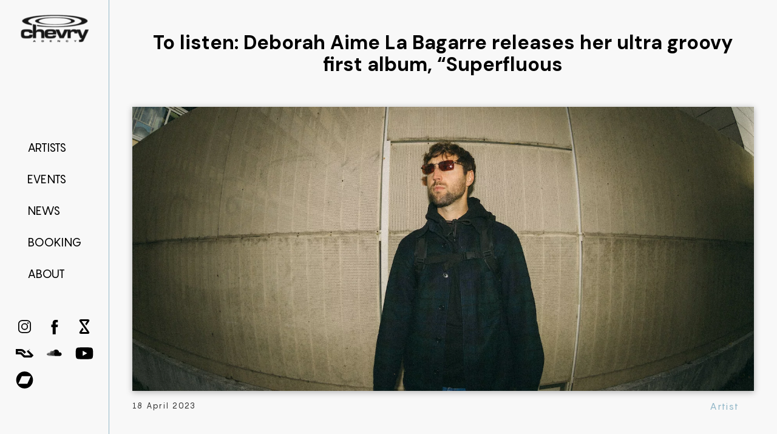

--- FILE ---
content_type: text/html; charset=UTF-8
request_url: https://chevry-agency.com/to-listen-deborah-aime-la-bagarre-releases-her-ultra-groovy-first-album-superfluous/
body_size: 10721
content:
<!doctype html>
<html lang="en-US">
<head>
	<meta charset="UTF-8" />
	<meta name="viewport" content="width=device-width, initial-scale=1" />
	<link rel="profile" href="https://gmpg.org/xfn/11" />
	<link rel="preconnect" href="https://fonts.googleapis.com">
	<link rel="preconnect" href="https://fonts.gstatic.com" crossorigin>
	<meta name='robots' content='index, follow, max-image-preview:large, max-snippet:-1, max-video-preview:-1' />

	<!-- This site is optimized with the Yoast SEO plugin v22.8 - https://yoast.com/wordpress/plugins/seo/ -->
	<title>To listen: Deborah Aime La Bagarre releases her ultra groovy first album, &quot;Superfluous - Chevry Agency</title>
	<link rel="canonical" href="https://chevry-agency.com/to-listen-deborah-aime-la-bagarre-releases-her-ultra-groovy-first-album-superfluous/" />
	<meta property="og:locale" content="en_US" />
	<meta property="og:type" content="article" />
	<meta property="og:title" content="To listen: Deborah Aime La Bagarre releases her ultra groovy first album, &quot;Superfluous - Chevry Agency" />
	<meta property="og:description" content="Read the original article on durevie.paris Deborah Aime La Bagarre proves that he remains one of the artists to follow with the release of his new and first album, Superfluous. On the program: 8 ultra groovy tracks in search of [&hellip;]" />
	<meta property="og:url" content="https://chevry-agency.com/to-listen-deborah-aime-la-bagarre-releases-her-ultra-groovy-first-album-superfluous/" />
	<meta property="og:site_name" content="Chevry Agency" />
	<meta property="article:publisher" content="https://www.facebook.com/chevryagency" />
	<meta property="article:published_time" content="2023-04-18T10:41:27+00:00" />
	<meta property="article:modified_time" content="2023-04-18T10:41:28+00:00" />
	<meta property="og:image" content="https://chevry-agency.com/wp-content/uploads/2023/04/Dure-vie.jpeg" />
	<meta property="og:image:width" content="1600" />
	<meta property="og:image:height" content="1067" />
	<meta property="og:image:type" content="image/jpeg" />
	<meta name="author" content="chevryagencyadmin" />
	<meta name="twitter:card" content="summary_large_image" />
	<meta name="twitter:label1" content="Written by" />
	<meta name="twitter:data1" content="chevryagencyadmin" />
	<meta name="twitter:label2" content="Est. reading time" />
	<meta name="twitter:data2" content="2 minutes" />
	<script type="application/ld+json" class="yoast-schema-graph">{"@context":"https://schema.org","@graph":[{"@type":"Article","@id":"https://chevry-agency.com/to-listen-deborah-aime-la-bagarre-releases-her-ultra-groovy-first-album-superfluous/#article","isPartOf":{"@id":"https://chevry-agency.com/to-listen-deborah-aime-la-bagarre-releases-her-ultra-groovy-first-album-superfluous/"},"author":{"name":"chevryagencyadmin","@id":"https://chevry-agency.com/#/schema/person/7c6d40973d68d7facbdf47ff03f6bde9"},"headline":"To listen: Deborah Aime La Bagarre releases her ultra groovy first album, &#8220;Superfluous","datePublished":"2023-04-18T10:41:27+00:00","dateModified":"2023-04-18T10:41:28+00:00","mainEntityOfPage":{"@id":"https://chevry-agency.com/to-listen-deborah-aime-la-bagarre-releases-her-ultra-groovy-first-album-superfluous/"},"wordCount":263,"publisher":{"@id":"https://chevry-agency.com/#organization"},"image":{"@id":"https://chevry-agency.com/to-listen-deborah-aime-la-bagarre-releases-her-ultra-groovy-first-album-superfluous/#primaryimage"},"thumbnailUrl":"https://chevry-agency.com/wp-content/uploads/2023/04/Dure-vie.jpeg","articleSection":["Artist"],"inLanguage":"en-US"},{"@type":"WebPage","@id":"https://chevry-agency.com/to-listen-deborah-aime-la-bagarre-releases-her-ultra-groovy-first-album-superfluous/","url":"https://chevry-agency.com/to-listen-deborah-aime-la-bagarre-releases-her-ultra-groovy-first-album-superfluous/","name":"To listen: Deborah Aime La Bagarre releases her ultra groovy first album, \"Superfluous - Chevry Agency","isPartOf":{"@id":"https://chevry-agency.com/#website"},"primaryImageOfPage":{"@id":"https://chevry-agency.com/to-listen-deborah-aime-la-bagarre-releases-her-ultra-groovy-first-album-superfluous/#primaryimage"},"image":{"@id":"https://chevry-agency.com/to-listen-deborah-aime-la-bagarre-releases-her-ultra-groovy-first-album-superfluous/#primaryimage"},"thumbnailUrl":"https://chevry-agency.com/wp-content/uploads/2023/04/Dure-vie.jpeg","datePublished":"2023-04-18T10:41:27+00:00","dateModified":"2023-04-18T10:41:28+00:00","breadcrumb":{"@id":"https://chevry-agency.com/to-listen-deborah-aime-la-bagarre-releases-her-ultra-groovy-first-album-superfluous/#breadcrumb"},"inLanguage":"en-US","potentialAction":[{"@type":"ReadAction","target":["https://chevry-agency.com/to-listen-deborah-aime-la-bagarre-releases-her-ultra-groovy-first-album-superfluous/"]}]},{"@type":"ImageObject","inLanguage":"en-US","@id":"https://chevry-agency.com/to-listen-deborah-aime-la-bagarre-releases-her-ultra-groovy-first-album-superfluous/#primaryimage","url":"https://chevry-agency.com/wp-content/uploads/2023/04/Dure-vie.jpeg","contentUrl":"https://chevry-agency.com/wp-content/uploads/2023/04/Dure-vie.jpeg","width":1600,"height":1067},{"@type":"BreadcrumbList","@id":"https://chevry-agency.com/to-listen-deborah-aime-la-bagarre-releases-her-ultra-groovy-first-album-superfluous/#breadcrumb","itemListElement":[{"@type":"ListItem","position":1,"name":"Home","item":"https://chevry-agency.com/"},{"@type":"ListItem","position":2,"name":"To listen: Deborah Aime La Bagarre releases her ultra groovy first album, &#8220;Superfluous"}]},{"@type":"WebSite","@id":"https://chevry-agency.com/#website","url":"https://chevry-agency.com/","name":"Chevry Agency","description":"Booking and Artist Management","publisher":{"@id":"https://chevry-agency.com/#organization"},"potentialAction":[{"@type":"SearchAction","target":{"@type":"EntryPoint","urlTemplate":"https://chevry-agency.com/?s={search_term_string}"},"query-input":"required name=search_term_string"}],"inLanguage":"en-US"},{"@type":"Organization","@id":"https://chevry-agency.com/#organization","name":"Chevry Agency","url":"https://chevry-agency.com/","logo":{"@type":"ImageObject","inLanguage":"en-US","@id":"https://chevry-agency.com/#/schema/logo/image/","url":"https://chevry-agency.com/wp-content/uploads/2025/10/cropped-LOGO-CHEVRY-3-e1765273018742.png","contentUrl":"https://chevry-agency.com/wp-content/uploads/2025/10/cropped-LOGO-CHEVRY-3-e1765273018742.png","width":163,"height":81,"caption":"Chevry Agency"},"image":{"@id":"https://chevry-agency.com/#/schema/logo/image/"},"sameAs":["https://www.facebook.com/chevryagency","https://www.instagram.com/chevry_agency/","https://www.youtube.com/c/ChevryAgency"]},{"@type":"Person","@id":"https://chevry-agency.com/#/schema/person/7c6d40973d68d7facbdf47ff03f6bde9","name":"chevryagencyadmin","image":{"@type":"ImageObject","inLanguage":"en-US","@id":"https://chevry-agency.com/#/schema/person/image/","url":"https://secure.gravatar.com/avatar/10935fa2cf742a6db8b1edd52f090166?s=96&d=mm&r=g","contentUrl":"https://secure.gravatar.com/avatar/10935fa2cf742a6db8b1edd52f090166?s=96&d=mm&r=g","caption":"chevryagencyadmin"},"sameAs":["http://localhost/chevryagency"]}]}</script>
	<!-- / Yoast SEO plugin. -->


<link rel='dns-prefetch' href='//fonts.googleapis.com' />
<link rel="alternate" type="application/rss+xml" title="Chevry Agency &raquo; Feed" href="https://chevry-agency.com/feed/" />
<link rel="alternate" type="application/rss+xml" title="Chevry Agency &raquo; Comments Feed" href="https://chevry-agency.com/comments/feed/" />
<link rel='stylesheet' id='sbi_styles-css' href='https://chevry-agency.com/wp-content/plugins/instagram-feed/css/sbi-styles.min.css?ver=6.3.1' media='all' />
<link rel='stylesheet' id='wp-block-library-css' href='https://chevry-agency.com/wp-includes/css/dist/block-library/style.min.css?ver=6.4.7' media='all' />
<style id='wp-block-library-theme-inline-css'>
.wp-block-audio figcaption{color:#555;font-size:13px;text-align:center}.is-dark-theme .wp-block-audio figcaption{color:hsla(0,0%,100%,.65)}.wp-block-audio{margin:0 0 1em}.wp-block-code{border:1px solid #ccc;border-radius:4px;font-family:Menlo,Consolas,monaco,monospace;padding:.8em 1em}.wp-block-embed figcaption{color:#555;font-size:13px;text-align:center}.is-dark-theme .wp-block-embed figcaption{color:hsla(0,0%,100%,.65)}.wp-block-embed{margin:0 0 1em}.blocks-gallery-caption{color:#555;font-size:13px;text-align:center}.is-dark-theme .blocks-gallery-caption{color:hsla(0,0%,100%,.65)}.wp-block-image figcaption{color:#555;font-size:13px;text-align:center}.is-dark-theme .wp-block-image figcaption{color:hsla(0,0%,100%,.65)}.wp-block-image{margin:0 0 1em}.wp-block-pullquote{border-bottom:4px solid;border-top:4px solid;color:currentColor;margin-bottom:1.75em}.wp-block-pullquote cite,.wp-block-pullquote footer,.wp-block-pullquote__citation{color:currentColor;font-size:.8125em;font-style:normal;text-transform:uppercase}.wp-block-quote{border-left:.25em solid;margin:0 0 1.75em;padding-left:1em}.wp-block-quote cite,.wp-block-quote footer{color:currentColor;font-size:.8125em;font-style:normal;position:relative}.wp-block-quote.has-text-align-right{border-left:none;border-right:.25em solid;padding-left:0;padding-right:1em}.wp-block-quote.has-text-align-center{border:none;padding-left:0}.wp-block-quote.is-large,.wp-block-quote.is-style-large,.wp-block-quote.is-style-plain{border:none}.wp-block-search .wp-block-search__label{font-weight:700}.wp-block-search__button{border:1px solid #ccc;padding:.375em .625em}:where(.wp-block-group.has-background){padding:1.25em 2.375em}.wp-block-separator.has-css-opacity{opacity:.4}.wp-block-separator{border:none;border-bottom:2px solid;margin-left:auto;margin-right:auto}.wp-block-separator.has-alpha-channel-opacity{opacity:1}.wp-block-separator:not(.is-style-wide):not(.is-style-dots){width:100px}.wp-block-separator.has-background:not(.is-style-dots){border-bottom:none;height:1px}.wp-block-separator.has-background:not(.is-style-wide):not(.is-style-dots){height:2px}.wp-block-table{margin:0 0 1em}.wp-block-table td,.wp-block-table th{word-break:normal}.wp-block-table figcaption{color:#555;font-size:13px;text-align:center}.is-dark-theme .wp-block-table figcaption{color:hsla(0,0%,100%,.65)}.wp-block-video figcaption{color:#555;font-size:13px;text-align:center}.is-dark-theme .wp-block-video figcaption{color:hsla(0,0%,100%,.65)}.wp-block-video{margin:0 0 1em}.wp-block-template-part.has-background{margin-bottom:0;margin-top:0;padding:1.25em 2.375em}
</style>
<style id='classic-theme-styles-inline-css'>
/*! This file is auto-generated */
.wp-block-button__link{color:#fff;background-color:#32373c;border-radius:9999px;box-shadow:none;text-decoration:none;padding:calc(.667em + 2px) calc(1.333em + 2px);font-size:1.125em}.wp-block-file__button{background:#32373c;color:#fff;text-decoration:none}
</style>
<style id='global-styles-inline-css'>
body{--wp--preset--color--black: #000000;--wp--preset--color--cyan-bluish-gray: #abb8c3;--wp--preset--color--white: #FFF;--wp--preset--color--pale-pink: #f78da7;--wp--preset--color--vivid-red: #cf2e2e;--wp--preset--color--luminous-vivid-orange: #ff6900;--wp--preset--color--luminous-vivid-amber: #fcb900;--wp--preset--color--light-green-cyan: #7bdcb5;--wp--preset--color--vivid-green-cyan: #00d084;--wp--preset--color--pale-cyan-blue: #8ed1fc;--wp--preset--color--vivid-cyan-blue: #0693e3;--wp--preset--color--vivid-purple: #9b51e0;--wp--preset--color--primary: #0073a8;--wp--preset--color--secondary: #005075;--wp--preset--color--dark-gray: #111;--wp--preset--color--light-gray: #767676;--wp--preset--gradient--vivid-cyan-blue-to-vivid-purple: linear-gradient(135deg,rgba(6,147,227,1) 0%,rgb(155,81,224) 100%);--wp--preset--gradient--light-green-cyan-to-vivid-green-cyan: linear-gradient(135deg,rgb(122,220,180) 0%,rgb(0,208,130) 100%);--wp--preset--gradient--luminous-vivid-amber-to-luminous-vivid-orange: linear-gradient(135deg,rgba(252,185,0,1) 0%,rgba(255,105,0,1) 100%);--wp--preset--gradient--luminous-vivid-orange-to-vivid-red: linear-gradient(135deg,rgba(255,105,0,1) 0%,rgb(207,46,46) 100%);--wp--preset--gradient--very-light-gray-to-cyan-bluish-gray: linear-gradient(135deg,rgb(238,238,238) 0%,rgb(169,184,195) 100%);--wp--preset--gradient--cool-to-warm-spectrum: linear-gradient(135deg,rgb(74,234,220) 0%,rgb(151,120,209) 20%,rgb(207,42,186) 40%,rgb(238,44,130) 60%,rgb(251,105,98) 80%,rgb(254,248,76) 100%);--wp--preset--gradient--blush-light-purple: linear-gradient(135deg,rgb(255,206,236) 0%,rgb(152,150,240) 100%);--wp--preset--gradient--blush-bordeaux: linear-gradient(135deg,rgb(254,205,165) 0%,rgb(254,45,45) 50%,rgb(107,0,62) 100%);--wp--preset--gradient--luminous-dusk: linear-gradient(135deg,rgb(255,203,112) 0%,rgb(199,81,192) 50%,rgb(65,88,208) 100%);--wp--preset--gradient--pale-ocean: linear-gradient(135deg,rgb(255,245,203) 0%,rgb(182,227,212) 50%,rgb(51,167,181) 100%);--wp--preset--gradient--electric-grass: linear-gradient(135deg,rgb(202,248,128) 0%,rgb(113,206,126) 100%);--wp--preset--gradient--midnight: linear-gradient(135deg,rgb(2,3,129) 0%,rgb(40,116,252) 100%);--wp--preset--font-size--small: 19.5px;--wp--preset--font-size--medium: 20px;--wp--preset--font-size--large: 36.5px;--wp--preset--font-size--x-large: 42px;--wp--preset--font-size--normal: 22px;--wp--preset--font-size--huge: 49.5px;--wp--preset--spacing--20: 0.44rem;--wp--preset--spacing--30: 0.67rem;--wp--preset--spacing--40: 1rem;--wp--preset--spacing--50: 1.5rem;--wp--preset--spacing--60: 2.25rem;--wp--preset--spacing--70: 3.38rem;--wp--preset--spacing--80: 5.06rem;--wp--preset--shadow--natural: 6px 6px 9px rgba(0, 0, 0, 0.2);--wp--preset--shadow--deep: 12px 12px 50px rgba(0, 0, 0, 0.4);--wp--preset--shadow--sharp: 6px 6px 0px rgba(0, 0, 0, 0.2);--wp--preset--shadow--outlined: 6px 6px 0px -3px rgba(255, 255, 255, 1), 6px 6px rgba(0, 0, 0, 1);--wp--preset--shadow--crisp: 6px 6px 0px rgba(0, 0, 0, 1);}:where(.is-layout-flex){gap: 0.5em;}:where(.is-layout-grid){gap: 0.5em;}body .is-layout-flow > .alignleft{float: left;margin-inline-start: 0;margin-inline-end: 2em;}body .is-layout-flow > .alignright{float: right;margin-inline-start: 2em;margin-inline-end: 0;}body .is-layout-flow > .aligncenter{margin-left: auto !important;margin-right: auto !important;}body .is-layout-constrained > .alignleft{float: left;margin-inline-start: 0;margin-inline-end: 2em;}body .is-layout-constrained > .alignright{float: right;margin-inline-start: 2em;margin-inline-end: 0;}body .is-layout-constrained > .aligncenter{margin-left: auto !important;margin-right: auto !important;}body .is-layout-constrained > :where(:not(.alignleft):not(.alignright):not(.alignfull)){max-width: var(--wp--style--global--content-size);margin-left: auto !important;margin-right: auto !important;}body .is-layout-constrained > .alignwide{max-width: var(--wp--style--global--wide-size);}body .is-layout-flex{display: flex;}body .is-layout-flex{flex-wrap: wrap;align-items: center;}body .is-layout-flex > *{margin: 0;}body .is-layout-grid{display: grid;}body .is-layout-grid > *{margin: 0;}:where(.wp-block-columns.is-layout-flex){gap: 2em;}:where(.wp-block-columns.is-layout-grid){gap: 2em;}:where(.wp-block-post-template.is-layout-flex){gap: 1.25em;}:where(.wp-block-post-template.is-layout-grid){gap: 1.25em;}.has-black-color{color: var(--wp--preset--color--black) !important;}.has-cyan-bluish-gray-color{color: var(--wp--preset--color--cyan-bluish-gray) !important;}.has-white-color{color: var(--wp--preset--color--white) !important;}.has-pale-pink-color{color: var(--wp--preset--color--pale-pink) !important;}.has-vivid-red-color{color: var(--wp--preset--color--vivid-red) !important;}.has-luminous-vivid-orange-color{color: var(--wp--preset--color--luminous-vivid-orange) !important;}.has-luminous-vivid-amber-color{color: var(--wp--preset--color--luminous-vivid-amber) !important;}.has-light-green-cyan-color{color: var(--wp--preset--color--light-green-cyan) !important;}.has-vivid-green-cyan-color{color: var(--wp--preset--color--vivid-green-cyan) !important;}.has-pale-cyan-blue-color{color: var(--wp--preset--color--pale-cyan-blue) !important;}.has-vivid-cyan-blue-color{color: var(--wp--preset--color--vivid-cyan-blue) !important;}.has-vivid-purple-color{color: var(--wp--preset--color--vivid-purple) !important;}.has-black-background-color{background-color: var(--wp--preset--color--black) !important;}.has-cyan-bluish-gray-background-color{background-color: var(--wp--preset--color--cyan-bluish-gray) !important;}.has-white-background-color{background-color: var(--wp--preset--color--white) !important;}.has-pale-pink-background-color{background-color: var(--wp--preset--color--pale-pink) !important;}.has-vivid-red-background-color{background-color: var(--wp--preset--color--vivid-red) !important;}.has-luminous-vivid-orange-background-color{background-color: var(--wp--preset--color--luminous-vivid-orange) !important;}.has-luminous-vivid-amber-background-color{background-color: var(--wp--preset--color--luminous-vivid-amber) !important;}.has-light-green-cyan-background-color{background-color: var(--wp--preset--color--light-green-cyan) !important;}.has-vivid-green-cyan-background-color{background-color: var(--wp--preset--color--vivid-green-cyan) !important;}.has-pale-cyan-blue-background-color{background-color: var(--wp--preset--color--pale-cyan-blue) !important;}.has-vivid-cyan-blue-background-color{background-color: var(--wp--preset--color--vivid-cyan-blue) !important;}.has-vivid-purple-background-color{background-color: var(--wp--preset--color--vivid-purple) !important;}.has-black-border-color{border-color: var(--wp--preset--color--black) !important;}.has-cyan-bluish-gray-border-color{border-color: var(--wp--preset--color--cyan-bluish-gray) !important;}.has-white-border-color{border-color: var(--wp--preset--color--white) !important;}.has-pale-pink-border-color{border-color: var(--wp--preset--color--pale-pink) !important;}.has-vivid-red-border-color{border-color: var(--wp--preset--color--vivid-red) !important;}.has-luminous-vivid-orange-border-color{border-color: var(--wp--preset--color--luminous-vivid-orange) !important;}.has-luminous-vivid-amber-border-color{border-color: var(--wp--preset--color--luminous-vivid-amber) !important;}.has-light-green-cyan-border-color{border-color: var(--wp--preset--color--light-green-cyan) !important;}.has-vivid-green-cyan-border-color{border-color: var(--wp--preset--color--vivid-green-cyan) !important;}.has-pale-cyan-blue-border-color{border-color: var(--wp--preset--color--pale-cyan-blue) !important;}.has-vivid-cyan-blue-border-color{border-color: var(--wp--preset--color--vivid-cyan-blue) !important;}.has-vivid-purple-border-color{border-color: var(--wp--preset--color--vivid-purple) !important;}.has-vivid-cyan-blue-to-vivid-purple-gradient-background{background: var(--wp--preset--gradient--vivid-cyan-blue-to-vivid-purple) !important;}.has-light-green-cyan-to-vivid-green-cyan-gradient-background{background: var(--wp--preset--gradient--light-green-cyan-to-vivid-green-cyan) !important;}.has-luminous-vivid-amber-to-luminous-vivid-orange-gradient-background{background: var(--wp--preset--gradient--luminous-vivid-amber-to-luminous-vivid-orange) !important;}.has-luminous-vivid-orange-to-vivid-red-gradient-background{background: var(--wp--preset--gradient--luminous-vivid-orange-to-vivid-red) !important;}.has-very-light-gray-to-cyan-bluish-gray-gradient-background{background: var(--wp--preset--gradient--very-light-gray-to-cyan-bluish-gray) !important;}.has-cool-to-warm-spectrum-gradient-background{background: var(--wp--preset--gradient--cool-to-warm-spectrum) !important;}.has-blush-light-purple-gradient-background{background: var(--wp--preset--gradient--blush-light-purple) !important;}.has-blush-bordeaux-gradient-background{background: var(--wp--preset--gradient--blush-bordeaux) !important;}.has-luminous-dusk-gradient-background{background: var(--wp--preset--gradient--luminous-dusk) !important;}.has-pale-ocean-gradient-background{background: var(--wp--preset--gradient--pale-ocean) !important;}.has-electric-grass-gradient-background{background: var(--wp--preset--gradient--electric-grass) !important;}.has-midnight-gradient-background{background: var(--wp--preset--gradient--midnight) !important;}.has-small-font-size{font-size: var(--wp--preset--font-size--small) !important;}.has-medium-font-size{font-size: var(--wp--preset--font-size--medium) !important;}.has-large-font-size{font-size: var(--wp--preset--font-size--large) !important;}.has-x-large-font-size{font-size: var(--wp--preset--font-size--x-large) !important;}
.wp-block-navigation a:where(:not(.wp-element-button)){color: inherit;}
:where(.wp-block-post-template.is-layout-flex){gap: 1.25em;}:where(.wp-block-post-template.is-layout-grid){gap: 1.25em;}
:where(.wp-block-columns.is-layout-flex){gap: 2em;}:where(.wp-block-columns.is-layout-grid){gap: 2em;}
.wp-block-pullquote{font-size: 1.5em;line-height: 1.6;}
</style>
<link rel='stylesheet' id='normalize-css' href='https://chevry-agency.com/wp-content/themes/chevryagencytheme/normalize.css?ver=6.4.7' media='all' />
<link rel='stylesheet' id='wpb-google-fonts-css' href='https://fonts.googleapis.com/css2?family=DM+Sans%3Awght%40700&#038;display=swap&#038;ver=6.4.7' media='all' />
<link rel='stylesheet' id='twentynineteen-style-css' href='https://chevry-agency.com/wp-content/themes/chevryagencytheme/style.css?ver=1.0' media='all' />
<link rel='stylesheet' id='twentynineteen-print-style-css' href='https://chevry-agency.com/wp-content/themes/chevryagencytheme/print.css?ver=1.0' media='print' />
<link rel='stylesheet' id='jquery-lazyloadxt-fadein-css-css' href='//chevry-agency.com/wp-content/plugins/a3-lazy-load/assets/css/jquery.lazyloadxt.fadein.css?ver=6.4.7' media='all' />
<link rel='stylesheet' id='a3a3_lazy_load-css' href='//chevry-agency.com/wp-content/uploads/sass/a3_lazy_load.min.css?ver=1636561943' media='all' />
<script src="https://chevry-agency.com/wp-includes/js/jquery/jquery.min.js?ver=3.7.1" id="jquery-core-js"></script>
<script src="https://chevry-agency.com/wp-includes/js/jquery/jquery-migrate.min.js?ver=3.4.1" id="jquery-migrate-js"></script>
<link rel="https://api.w.org/" href="https://chevry-agency.com/wp-json/" /><link rel="alternate" type="application/json" href="https://chevry-agency.com/wp-json/wp/v2/posts/1481" /><link rel="EditURI" type="application/rsd+xml" title="RSD" href="https://chevry-agency.com/xmlrpc.php?rsd" />
<meta name="generator" content="WordPress 6.4.7" />
<link rel='shortlink' href='https://chevry-agency.com/?p=1481' />
<link rel="alternate" type="application/json+oembed" href="https://chevry-agency.com/wp-json/oembed/1.0/embed?url=https%3A%2F%2Fchevry-agency.com%2Fto-listen-deborah-aime-la-bagarre-releases-her-ultra-groovy-first-album-superfluous%2F" />
<link rel="alternate" type="text/xml+oembed" href="https://chevry-agency.com/wp-json/oembed/1.0/embed?url=https%3A%2F%2Fchevry-agency.com%2Fto-listen-deborah-aime-la-bagarre-releases-her-ultra-groovy-first-album-superfluous%2F&#038;format=xml" />
<style>.recentcomments a{display:inline !important;padding:0 !important;margin:0 !important;}</style><link rel="icon" href="https://chevry-agency.com/wp-content/uploads/2025/10/cropped-LOGO-CHEVRY-1-32x32.png" sizes="32x32" />
<link rel="icon" href="https://chevry-agency.com/wp-content/uploads/2025/10/cropped-LOGO-CHEVRY-1-192x192.png" sizes="192x192" />
<link rel="apple-touch-icon" href="https://chevry-agency.com/wp-content/uploads/2025/10/cropped-LOGO-CHEVRY-1-180x180.png" />
<meta name="msapplication-TileImage" content="https://chevry-agency.com/wp-content/uploads/2025/10/cropped-LOGO-CHEVRY-1-270x270.png" />
	<link rel="stylesheet" type="text/css" href="//cdn.jsdelivr.net/npm/slick-carousel@1.8.1/slick/slick.css"/>
	<link rel="stylesheet" type="text/css" href="https://cdnjs.cloudflare.com/ajax/libs/font-awesome/5.12.0-2/css/all.min.css"/>
</head>

<body class="post-template-default single single-post postid-1481 single-format-standard wp-custom-logo wp-embed-responsive singular image-filters-enabled">
<div id="page" class="site">
	<header class="header-container">
			<div class="logo-site">
				<a href="https://chevry-agency.com/" class="transition-link">
						<a href="https://chevry-agency.com/" class="custom-logo-link" rel="home"><img width="163" height="81" src="https://chevry-agency.com/wp-content/uploads/2025/10/cropped-LOGO-CHEVRY-3-e1765273018742.png" class="custom-logo" alt="Chevry Agency" decoding="async" /></a>
				</a>
			</div>
			<div class="menu-resp">
				<span></span>
				<span></span>
				<span></span>
			</div>
			<nav class="menu-site">
				<div class="menu-site-nav-container"><ul id="menu-site-nav" class="menu"><li id="menu-item-44" class="menu-item menu-item-type-post_type menu-item-object-page menu-item-44"><a href="https://chevry-agency.com/artists/">Artists</a></li>
<li id="menu-item-390" class="menu-item menu-item-type-post_type menu-item-object-page menu-item-390"><a href="https://chevry-agency.com/events/">Events</a></li>
<li id="menu-item-45" class="menu-item menu-item-type-post_type menu-item-object-page menu-item-45"><a href="https://chevry-agency.com/news/">News</a></li>
<li id="menu-item-428" class="menu-item menu-item-type-post_type menu-item-object-page menu-item-428"><a href="https://chevry-agency.com/booking/">Booking</a></li>
<li id="menu-item-43" class="menu-item menu-item-type-post_type menu-item-object-page menu-item-43"><a href="https://chevry-agency.com/about/">About</a></li>
</ul></div>				<div class="social-menu">
					<ul>
						<li class="social-icon insta">
							<a href="https://www.instagram.com/chevry_agency/?hl=fr" target="_blank">
								<svg data-name="Layer 1" id="Layer_1" viewBox="0 0 128 128" xmlns="http://www.w3.org/2000/svg"><path class="cls-1" d="M83,23a22,22,0,0,1,22,22V83a22,22,0,0,1-22,22H45A22,22,0,0,1,23,83V45A22,22,0,0,1,45,23H83m0-8H45A30.09,30.09,0,0,0,15,45V83a30.09,30.09,0,0,0,30,30H83a30.09,30.09,0,0,0,30-30V45A30.09,30.09,0,0,0,83,15Z"/><path class="cls-1" d="M90.14,32a5.73,5.73,0,1,0,5.73,5.73A5.73,5.73,0,0,0,90.14,32Z"/><path class="cls-1" d="M64.27,46.47A17.68,17.68,0,1,1,46.6,64.14,17.7,17.7,0,0,1,64.27,46.47m0-8A25.68,25.68,0,1,0,90,64.14,25.68,25.68,0,0,0,64.27,38.47Z"/></svg>
							</a>
						</li>
						<li class="social-icon fb">
							<a href="https://www.facebook.com/chevryagency/" target="_blank">
								<svg id="Layer_1" version="1.1" viewBox="0 0 56.693 56.693"xml:space="preserve" xmlns="http://www.w3.org/2000/svg" xmlns:xlink="http://www.w3.org/1999/xlink"><path d="M40.43,21.739h-7.645v-5.014c0-1.883,1.248-2.322,2.127-2.322c0.877,0,5.395,0,5.395,0V6.125l-7.43-0.029  c-8.248,0-10.125,6.174-10.125,10.125v5.518h-4.77v8.53h4.77c0,10.947,0,24.137,0,24.137h10.033c0,0,0-13.32,0-24.137h6.77  L40.43,21.739z"/></svg>
							</a>
						</li>
						<li class="social-icon shotgun">
							<a href="https://shotgun.live/fr/venues/chevry-agency" target="_blank">
								<svg version="1.0" xmlns="http://www.w3.org/2000/svg" viewBox="0 0 83.000000 122.000000"
								preserveAspectRatio="xMidYMid meet">
									<g transform="translate(0.000000,122.000000) scale(0.100000,-0.100000)"
									fill="#000000" stroke="none">
									<path d="M58 1204 c-48 -26 -71 -91 -47 -136 9 -18 346 -508 566 -825 l64 -93
									-226 0 -226 0 75 109 c42 60 76 114 76 121 0 19 -82 132 -89 123 -4 -4 -42
									-57 -83 -118 -41 -60 -96 -141 -121 -178 -50 -72 -56 -101 -32 -146 30 -59 50
									-62 415 -59 l330 3 32 32 c64 65 69 56 -266 543 -165 239 -308 447 -318 463
									l-19 27 226 0 226 0 -77 -112 c-43 -61 -77 -116 -77 -122 0 -13 73 -126 82
									-126 3 0 33 39 66 87 216 314 211 304 180 362 -29 58 -50 61 -407 61 -266 -1
									-328 -3 -350 -16z"/>
									</g>
								</svg>
							</a>
						</li>
						<li class="social-icon ra">
							<a href="https://ra.co/promoters/83909" target="_blank">
								<svg id="fb2658c8-4c45-4d77-9778-1c864cdab983" data-name="Layer 1" xmlns="http://www.w3.org/2000/svg" viewBox="0 0 935.24 448.45"><path d="M1033.9,527.82a32.63,32.63,0,0,0,10.24-23.69c0-9-4.28-17.08-10.14-23L769.93,217.07l-79.7,79.7,207.9,207.9H603.58c-14.4-.43-25.81-5.26-35.46-14.62L436,357.88a77.16,77.16,0,0,0-52.84-21.16H221.61V281.57H388.67A118.35,118.35,0,0,1,473,316.89l98.58,98.58,79.7-79.7-100.5-100.5a229.35,229.35,0,0,0-162.35-66.41H108.89V449.44H345.27v0a55.54,55.54,0,0,1,39.28,16.59L514,595.49a76.08,76.08,0,0,0,50.68,21.81H922.24a55.45,55.45,0,0,0,38.57-16.25L1034,527.91Z" transform="translate(-108.89 -168.86)"/><path d="M831.46,168.86a32.84,32.84,0,0,0-32.65,32.82v.18a32.65,32.65,0,1,0,65.29-.18v-.18a32.53,32.53,0,0,0-32.64-32.64m28.89,32.82a28.89,28.89,0,1,1-57.77.18v-.18a28.89,28.89,0,1,1,57.77-.18Z" transform="translate(-108.89 -168.86)"/><path d="M819.34,184.78h15.85c7.26,0,11,3.35,11,9,0,6.36-4.42,8-5.49,8.36v.09c2,.29,4.93,1.77,4.93,7,0,3.86.56,7.39,1.81,8.74h-6.23a9.28,9.28,0,0,1-.88-4.88c0-6.09-1.26-8.79-6.61-8.79h-8.55V218h-5.81Zm5.81,15.11h9.54c3.67,0,5.67-1.82,5.67-5.3,0-4.23-2.75-5.07-5.76-5.07h-9.45Z" transform="translate(-108.89 -168.86)"/></svg>
							</a>
						</li>
						<li class="social-icon soundcloud">
							<a href="https://soundcloud.com/chevryagency" target="_blank">
								<svg id="Layer_1" version="1.1" viewBox="0 0 56.693 56.693" xml:space="preserve" xmlns="http://www.w3.org/2000/svg" xmlns:xlink="http://www.w3.org/1999/xlink"><path d="M6.079,36.215c0.104,0,0.188-0.082,0.205-0.199l0.551-4.33l-0.551-4.428c-0.017-0.117-0.102-0.197-0.206-0.197  s-0.19,0.084-0.205,0.197c0,0.002-0.485,4.428-0.485,4.428l0.485,4.33C5.888,36.131,5.975,36.215,6.079,36.215z M4.453,34.377  c0,0,0,0,0,0.002l0,0V34.377z M4.256,34.57c0.1,0,0.181-0.08,0.197-0.191l0.427-2.693l-0.427-2.738  c-0.015-0.113-0.097-0.193-0.197-0.193c-0.103,0-0.184,0.082-0.198,0.195l-0.36,2.736l0.36,2.691  C4.072,34.49,4.154,34.57,4.256,34.57z M8.263,26.434c-0.016-0.141-0.12-0.242-0.248-0.242c-0.13,0-0.234,0.102-0.247,0.242  c0,0.002-0.46,5.254-0.46,5.254l0.46,5.061c0.013,0.141,0.117,0.242,0.247,0.242c0.128,0,0.232-0.102,0.247-0.24l0.523-5.062  L8.263,26.434z M9.969,37.191c0.15,0,0.274-0.121,0.288-0.283l0,0l0.494-5.221l-0.494-5.396c-0.014-0.164-0.138-0.285-0.288-0.285  c-0.153,0-0.278,0.121-0.29,0.285l-0.436,5.396l0.436,5.221C9.691,37.07,9.815,37.191,9.969,37.191z M11.937,37.277  c0.176,0,0.318-0.139,0.331-0.326v0.002l0.466-5.266l-0.466-5.008c-0.012-0.186-0.155-0.326-0.331-0.326  c-0.178,0-0.321,0.143-0.332,0.328l-0.41,5.006l0.41,5.264C11.616,37.139,11.758,37.277,11.937,37.277z M14.73,31.689l-0.437-8.145  c-0.011-0.207-0.175-0.369-0.373-0.369c-0.199,0-0.362,0.162-0.373,0.369l-0.385,8.145l0.385,5.266  c0.011,0.205,0.174,0.367,0.373,0.367c0.198,0,0.362-0.162,0.373-0.369v0.002L14.73,31.689z M15.92,37.332  c0.222,0,0.405-0.182,0.416-0.412v0.004l0.407-5.232l-0.407-10.008c-0.011-0.232-0.193-0.412-0.416-0.412  c-0.223,0-0.405,0.18-0.415,0.412l-0.36,10.008l0.36,5.23C15.515,37.15,15.698,37.332,15.92,37.332z M17.937,20.395  c-0.249,0-0.449,0.199-0.458,0.455l-0.336,10.842l0.336,5.178c0.008,0.252,0.209,0.451,0.458,0.451c0.246,0,0.447-0.199,0.457-0.453  l0,0.004l0.379-5.18L18.394,20.85C18.384,20.594,18.183,20.395,17.937,20.395z M19.968,37.332c0.272,0,0.491-0.219,0.5-0.496  l0,0.002l0.35-5.145l-0.35-11.209c-0.009-0.279-0.228-0.496-0.5-0.496c-0.271,0-0.491,0.217-0.5,0.496l-0.311,11.207l0.311,5.146  C19.477,37.113,19.697,37.332,19.968,37.332z M22.017,37.326c0.295,0,0.533-0.238,0.541-0.539v0.004l0.32-5.098l-0.32-10.924  c-0.008-0.301-0.246-0.537-0.541-0.537c-0.297,0-0.535,0.236-0.542,0.537l-0.286,10.924l0.286,5.096  C21.481,37.088,21.72,37.326,22.017,37.326z M24.956,31.693l-0.292-10.525c-0.008-0.324-0.265-0.58-0.584-0.58  c-0.321,0-0.577,0.256-0.584,0.582l-0.261,10.523l0.262,5.066c0.006,0.32,0.262,0.576,0.583,0.576c0.319,0,0.576-0.256,0.584-0.582  v0.006L24.956,31.693z M26.159,37.346c0.339,0,0.619-0.279,0.626-0.623v0.004l0.263-5.031l-0.263-12.523  c-0.007-0.344-0.287-0.623-0.626-0.623c-0.34,0-0.619,0.279-0.625,0.623l-0.236,12.52c0,0.01,0.236,5.033,0.236,5.033  C25.54,37.066,25.819,37.346,26.159,37.346z M28.229,17.372c-0.363,0-0.662,0.3-0.668,0.667l-0.273,13.657l0.273,4.959  c0.006,0.361,0.305,0.66,0.668,0.66s0.662-0.299,0.668-0.664v0.004l0.297-4.959l-0.297-13.658  C28.892,17.671,28.593,17.372,28.229,17.372z M30.124,37.35c0.016,0.002,16.699,0.01,16.807,0.01c3.35,0,6.064-2.715,6.064-6.064  s-2.715-6.062-6.064-6.062c-0.83,0-1.623,0.168-2.344,0.469c-0.484-5.465-5.064-9.75-10.654-9.75c-1.369,0-2.702,0.27-3.879,0.726  c-0.459,0.177-0.58,0.358-0.584,0.713v19.244C29.474,37.004,29.762,37.312,30.124,37.35z"/></svg>
							</a>
						</li>
						<li class="social-icon youtube">
							<a href="https://www.youtube.com/channel/UCoNqi9bmw0WD9bAbWZQGUnQ" target="_blank">
								<svg height="100%" style="fill-rule:evenodd;clip-rule:evenodd;stroke-linejoin:round;stroke-miterlimit:2;" version="1.1" viewBox="0 0 512 512" width="100%" xml:space="preserve" xmlns="http://www.w3.org/2000/svg" xmlns:serif="http://www.serif.com/" xmlns:xlink="http://www.w3.org/1999/xlink"><g><path d="M501.299,132.766c-5.888,-22.03 -23.234,-39.377 -45.264,-45.264c-39.932,-10.701 -200.037,-10.701 -200.037,-10.701c0,0 -160.105,0 -200.038,10.701c-22.025,5.887 -39.376,23.234 -45.264,45.264c-10.696,39.928 -10.696,123.236 -10.696,123.236c0,0 0,83.308 10.696,123.232c5.888,22.03 23.239,39.381 45.264,45.268c39.933,10.697 200.038,10.697 200.038,10.697c0,0 160.105,0 200.037,-10.697c22.03,-5.887 39.376,-23.238 45.264,-45.268c10.701,-39.924 10.701,-123.232 10.701,-123.232c0,0 0,-83.308 -10.701,-123.236Z" style="fill-rule:nonzero;"/><path d="M204.796,332.803l133.018,-76.801l-133.018,-76.801l0,153.602Z" style="fill:#fff;fill-rule:nonzero;"/></g></svg>
							</a>
						</li>
						<li class="social-icon bandcamp">
							<a href="https://chevryrecords.bandcamp.com/music" target="_blank">
								<svg fill="#000000" version="1.1" id="Capa_1" xmlns="http://www.w3.org/2000/svg" xmlns:xlink="http://www.w3.org/1999/xlink" 
								viewBox="0 0 97.75 97.75" xml:space="preserve"
								>
								<g>
									<path d="M48.875,0C21.882,0,0,21.882,0,48.875S21.882,97.75,48.875,97.75S97.75,75.868,97.75,48.875S75.868,0,48.875,0z
									M64.835,70.857H12.593l20.32-43.965h52.244L64.835,70.857z"/>
								</g>
							</svg>
							</a>
						</li>
					</ul>
				</div>
			</nav>
	</header>

	<div id="page" class="site-content">

	<div class="page-single-post">
		
				
		<div class="single-post-header">
			<h2 class="single-post-title">To listen: Deborah Aime La Bagarre releases her ultra groovy first album, &#8220;Superfluous</h2>
			<div class="news-bg">
				<img data-src="https://chevry-agency.com/wp-content/uploads/2023/04/Dure-vie.jpeg" alt="">
			</div>
			<div class="single-post-infos">
				<div class="news-date">
					<span>18 April 2023</span>
				</div>
				<div class="single-post-categories">
					Artist				</div>
			</div>
		</div>
		<div class="single-post-content">
			
<p>Read the original article on <a href="http://durevie.paris/deborah-aime-la-bagarre-superfluous-lp/">durevie.paris</a></p>



<p>Deborah Aime La Bagarre proves that he remains one of the artists to follow with the release of his new and first album, Superfluous. On the program: 8 ultra groovy tracks in search of exploring all the sub-genres of house music.<br>For a few years, Deborah Aime La Bagarre has become one of the princes of the new French house generation. Passionate about the sounds of Chicago and Detroit (where he did a stint in 2015) and the history of club music, the Parisian producer and DJ has quickly shaped a unique style for himself, thanks to an organic and authentic music that federates.</p>



<p>Known for tracks exceeding millions of views like &#8216;Acid Piano Track&#8217; and &#8216;Average Party Tool&#8217;, he released in 2022 his first two vinyl EPs on the famous English labels Shall Not Fade and Dansu Discs including remixes of internationally recognized artists.</p>



<p>Far from confining himself to the house spectrum, Deborah Aime La Bagarre explores many of its sub-genres to offer an eclectic and groovy opus made for the club. In turn, the eight tracks of the album bring together vintage synth chords, robust 90&#8217;s bass, jazzy piano riffs and acid lines, in a combination where the sample fades away to make room for the instruments.</p>



<p>The producer also shares two tracks with French stars and friends Paul Cut and Herr Krank on the titles &#8216;Esprit Coubertin&#8217; and &#8216;Années Folles&#8217;.</p>



<p>The Superfluous EP is available on all digital platforms and on vinyl.</p>



<p> </p>
		</div>

		
	</div>



	<footer class="site-footer">
		<div class="footer-container flex-container space-between">
			<div class="footer-infos">
				<div class="row">
					<h4>chevry agency</h4>
					<span>paris, france</span>
				</div>
				<div class="row footer-mails">
					<a href="mailto:contact@chevry-agency.com">contact@chevry-agency.com</a>
					<a href="mailto:booking@chevry-agency.com">booking@chevry-agency.com</a>
				</div>
				<div class="row">
					<a href="https://chevry-agency.com/terms-and-conditions/">Terms and conditions</a>
				</div>
			</div>
			<div class="footer-newsletter">
				<data id="mj-w-res-data" data-token="8ec2c9fc36433353995cf1125866e9a2" class="mj-w-data" data-apikey="6Qm0" data-w-id="Jx4" data-lang="fr_FR" data-base="https://app.mailjet.com" data-width="640" data-height="526" data-statics="statics"></data>

				<div class="mj-w-button mj-w-btn" style="font-family: Ubuntu, Helvetica; color: white; padding: 0px 25px; background-color: rgb(250, 181, 122); text-align: center; vertical-align: middle; display: inline-block; border-radius: 3px;" data-token="8ec2c9fc36433353995cf1125866e9a2">
					<div style="display: table; height: 45px;">
						<div style="display: table-cell; vertical-align: middle;">
							<div class="mj-w-button-content" style="font-family: Ubuntu, Helvetica; display: inline-block; text-align: center; font-size: 13px; vertical-align: middle; color: rgb(255, 255, 255);"><b>SUBSCRIBE TO OUR NEWSLETTER</b><br></div>
						</div>
					</div>
				</div>
			</div>
		</div>
	</footer>

</div><!-- #page -->


<!-- Instagram Feed JS -->
<script type="text/javascript">
var sbiajaxurl = "https://chevry-agency.com/wp-admin/admin-ajax.php";
</script>
<script src="https://chevry-agency.com/wp-content/themes/chevryagencytheme/js/global.js?ver=1.0" id="global-js"></script>
<script id="jquery-lazyloadxt-js-extra">
var a3_lazyload_params = {"apply_images":"1","apply_videos":"1"};
</script>
<script src="//chevry-agency.com/wp-content/plugins/a3-lazy-load/assets/js/jquery.lazyloadxt.extra.min.js?ver=2.7.6" id="jquery-lazyloadxt-js"></script>
<script src="//chevry-agency.com/wp-content/plugins/a3-lazy-load/assets/js/jquery.lazyloadxt.srcset.min.js?ver=2.7.6" id="jquery-lazyloadxt-srcset-js"></script>
<script id="jquery-lazyloadxt-extend-js-extra">
var a3_lazyload_extend_params = {"edgeY":"100","horizontal_container_classnames":""};
</script>
<script src="//chevry-agency.com/wp-content/plugins/a3-lazy-load/assets/js/jquery.lazyloadxt.extend.js?ver=2.7.6" id="jquery-lazyloadxt-extend-js"></script>
	<script>
	/(trident|msie)/i.test(navigator.userAgent)&&document.getElementById&&window.addEventListener&&window.addEventListener("hashchange",function(){var t,e=location.hash.substring(1);/^[A-z0-9_-]+$/.test(e)&&(t=document.getElementById(e))&&(/^(?:a|select|input|button|textarea)$/i.test(t.tagName)||(t.tabIndex=-1),t.focus())},!1);
	</script>
	
<script type="text/javascript" src="//cdn.jsdelivr.net/npm/slick-carousel@1.8.1/slick/slick.min.js"></script>
<script type="text/javascript" src="https://app.mailjet.com/statics/js/widget.modal.js"></script>
<script type="text/javascript" src="https://cdnjs.cloudflare.com/ajax/libs/gsap/3.8.0/gsap.min.js"></script>

</body>
</html>


--- FILE ---
content_type: text/css
request_url: https://chevry-agency.com/wp-content/themes/chevryagencytheme/style.css?ver=1.0
body_size: 4908
content:
/*
Theme Name: Chervy Agency
Description: Theme Chevry Agency
Version: 1.0
*/

@font-face {
    font-family: 'Pangram Bold';
    src: url('https://chevry-agency.com/wp-content/themes/chevryagencytheme/fonts/Pangram-Bold.woff2') format('woff2'),
         url('https://chevry-agency.com/wp-content/themes/chevryagencytheme/fonts/Pangram-Bold.woff') format('woff');
    font-weight: normal;
    font-style: normal;
    font-display: swap;
}

@font-face {
    font-family: 'Pangram Regular';
    src: url('https://chevry-agency.com/wp-content/themes/chevryagencytheme/fonts/Pangram-Regular.woff2') format('woff2'),
         url('https://chevry-agency.com/wp-content/themes/chevryagencytheme/fonts/Pangram-Regular.woff2') format('woff');
    font-weight: normal;
    font-style: normal;
    font-display: swap;
}

body {
	font-family: 'Pangram Regular', serif;
	background: #f8f8f8;
	overflow-x: hidden;
}

h1, h2, h3, h4 {
	font-family: 'DM Sans';

}

img {
	max-width: 100%;
	height: auto;
	display: block;
}

ul, li {
	list-style: none;
	padding: 0;
}

a {
	text-decoration: none;
	display: block;
	color: #000;
}

p {
	line-height: 1.5;
}

button {
  padding: 0;
  border: none;
  font: inherit;
  color: inherit;
  background-color: transparent;
  cursor: pointer;
  outline: none;
}

section {
	margin-bottom: 8vh;
}

.page-container {
	padding: 0 3%;
}

.space-between {
	justify-content: space-between;
}

.page-title h2 {
	font-size: 2.2em;
	text-transform: uppercase;
	padding: 0.8em 0;
	letter-spacing: 4px;
}

.site-content {
	opacity: 0;
    transition: opacity 0.8s cubic-bezier(0.7,0,0.3,1);
    transform-origin: bottom;
    position: relative;
}

.site-content.site-loaded {
	opacity: 1;
}

@media screen and (min-width: 720px) {
	.flex-container {
		display: flex;
		flex-wrap: wrap;
		align-items: center;
	}
}

/****** HEADER ******/
header {
	position: fixed;
	top: 0;
	left: 0;
	height: 100vh;
	width: 10vw;
	padding: 0 2vw;
	border-right: 1px solid #93b8c8;
}

header .logo-site {
    max-width: 170px;
    margin-top: 1em;
    height: 15vh;
}

header .menu-site {
	height: 85vh;
	display: flex;
	flex-direction: column;
	justify-content: center;
	align-items: center;
}

#menu-site-nav li {
	margin: 30px 0;
	text-align: left;
}

#menu-site-nav li a {
	text-transform: uppercase;
	color: #000;
	font-size: 1.2em;
	transition: color 0.4s ease;
}

#menu-site-nav li a:hover {
	color: #93b8c8; 
}

#menu-site-nav li a.active {
	color: #93b8c8;
}

.social-menu {
	margin-top: 1em;
}

.social-menu ul {
	display: grid;
	grid-auto-rows: 1fr;
    grid-template-columns: repeat(3, 1fr);
    grid-column-gap: 20px;
    grid-row-gap: 13px;
    align-items: center;
}

.social-icon {
	text-align: center;
}

.social-icon svg {
	max-height: 28px;
}
.social-icon.shotgun svg {
	max-height: 24px;
}

.social-icon svg path {
	transition: fill 0.3s;
}

.social-icon.fb:hover svg path {
	fill: #3b5999;
}
.social-icon.insta:hover svg path {
	fill: #C13584;
}
.social-icon.youtube:hover svg path {
	fill: #cd201f;
}
.social-icon.soundcloud:hover svg path {
	fill: #ff3300;
}
.social-icon.twitch:hover svg path {
	fill: #6441a5;
}
.social-icon.ra:hover svg path {
	fill: #FF4848;
}
.social-icon.shotgun:hover svg path {
	fill: #9864aa;
}
.social-icon.bandcamp:hover svg path {
	fill: #629aa9;
}

.site-content {
	width: calc(100% - 14vw);
	margin-left: auto;
}
/****** FIN HEADER ******/


/****** HOME PAGE ******/
section.site-title {
	margin-bottom: 5vh;
}

.site-title h1 {
	font-size: 3em;
	text-transform: uppercase;
	text-align: center;
	overflow: hidden;
}

span.title-anim {
	display: inline-block;
}

.site-title p {
	text-align: center;
}

.section-title {
	padding-bottom: 20px;
	display: flex;
	align-items: center;
}

.section-title h2 {
	font-size: 2em;
	text-transform: uppercase;
	position: relative;
	padding-left: 40px;
	letter-spacing: 2px;
}

.section-title h2:before {
	content: "";
	position: absolute;
	left: 0;
	top: 8px;
	transform: translate(0, -50%);
	background: url(images/vinyl.png);
	background-size: 22px;
	background-repeat: no-repeat;
	width: 22px;
	height: 22px;
	animation: rotating 2s linear infinite;
}

@keyframes rotating {
	from {
		transform: rotate(0deg);
	}

	to {
		transform: rotate(360deg);
	}
}

.home-artistes-container > div {
	width: 32%;
}

section.news {
	position: relative;
}

.slick-slide {
	margin: 0 20px;
}

.slick-list {
	margin: 0 -20px;
}

.slick-dots > li:only-child {
	display: none;
}

.news-date {
	letter-spacing: 2px;
	padding-bottom: 15px;
	color: #333333;
	font-size: 0.8em;
}

.page-single-post .news-date {
	padding-bottom: 0;
}

.news-bg {
	height: 40vh;
	position: relative;
	box-shadow: 0px 2px 10px 0px rgba(0,0,0,0.30);
	margin-bottom: 2em;
}

.news-bg img {
	object-fit: cover;
	width: 100%;
	height: 100%;
	z-index: -1;
	position: relative;
	background: linear-gradient(180deg, rgba(255,255,255,0) 65%, rgba(0,0,0,1) 100%)
}

.news-bg a {
	display: inline-block;
	width: 100%;
	height: 100%;
	color: #fff;
	background: linear-gradient(180deg, rgba(255,255,255,0) 65%, rgba(0,0,0,1) 100%);
	position: relative;
}

.news-bg a:after {
	content: "";
	position: absolute;
	top: 0;
	left: 0;
	width: 100%;
	height: 100%;
	background: linear-gradient(180deg, rgba(255,255,255,0) 0%, rgba(0,0,0,1) 100%);
	opacity: 0;
	transition: opacity 0.5s ease-out;
}

.news-bg a:hover:after {
	opacity: 1;
}

.news-bg h3 {
	position: absolute;
	bottom: 0;
	left: 0;
	right: 0;
	padding: 0 1em;
	text-align: center;
	font-size: 1.7em;
	transition: transform 0.5s;
	z-index: 10;
}

.news-bg:hover h3 {
	transform: scale(1.1);
}

.slider-nav {
	position: absolute;
	top: 0;
	right: 0;
	display: flex;
	justify-content: center;
	align-items: center;
	width: 110px;
	padding: 35px 10px;
}

.slider-nav .slick-arrow {
	position: absolute;
}

.slider-nav .slick-arrow img {
	width: 18px;
}

.slider-nav .prev {
	left: 25px;
}
.slider-nav .next {
	right: 25px;
}

.slick-dots {
	display: flex;
	justify-content: center;
	margin: -10px 0 20px 0;
}

.slick-dots li {
	position: relative;
    display: inline-block;
    width: 20px;
    height: 20px;
    margin: 0 5px;
    padding: 0;
    cursor: pointer;
    z-index: 10;
}

.slick-dots li button {
    font-size: 0;
    line-height: 0;
    display: block;
    width: 20px;
    height: 20px;
    padding: 5px;
    cursor: pointer;
    color: transparent;
    border: 0;
    outline: none;
    background: transparent;
}

.slick-dots li.slick-active button:before {
    opacity: .75;
    color: black;
}
.slick-dots li button:before {
    font-size: 50px;
    line-height: 20px;
    position: absolute;
    top: 0;
    left: 0;
    width: 20px;
    height: 20px;
    content: '\002022';
    text-align: center;
    opacity: .25;
    color: black;
    -webkit-font-smoothing: antialiased;
    -moz-osx-font-smoothing: grayscale;
}

.button-container {
	margin-top: 1em;
	text-align: center;
}

.button-link {
	display: inline-block;
    text-transform: uppercase;
    font-size: 1em;
    color: #434a4d;
    box-shadow: inset 0 0 0 2px #93b8c8;
    position: relative;
    z-index: 10;
    padding: 22px 40px;
    letter-spacing: 4px;
    font-weight: bold;
}

.button-link:before {
	content: "";
    position: absolute;
    top: 0;
    left: 0;
    bottom: 0;
    width: 0;
    background: #93b8c8;
    transition: width 0.5s cubic-bezier(0.76, 0.13, 0.32, 0.78);
    z-index: -1;
}

.button-link:hover:before {
	width: 100%;
}

.event-full {
	max-width: 900px;
	margin: 0 auto;
}

.image-event {
	box-shadow: 0px 2px 10px 0px rgb(0 0 0 / 30%);
	position: relative;
}

.image-event a:before {
	content: "";
	position: absolute;
	top: 0;
	left: 0;
	width: 100%;
	height: 100%;
	background: linear-gradient( 180deg, rgba(255,255,255,0) 0%, rgba(0,0,0,1) 100%);
	opacity: 0;
	transition: opacity 0.5s;
}

.hover-event {
	position: absolute;
	bottom: 1em;
	left: 0;
	right: 0;
	text-align: center;
    color: #fff;
    text-transform: uppercase;
    letter-spacing: 6px;
    font-size: 1.5em;
    font-weight: bold;
    opacity: 0;
    transform: translate(0, 15px);
    transition: all 0.4s ease-out;
}

.image-event a:hover:before {
	opacity: 1;
}
.image-event a:hover .hover-event {
	opacity: 1;
	transform: translate(0, 0);
}

.content-event {
	justify-content: space-between;
	align-items: center;
	margin: 1.5em 0 3em 0;
}

.content-event > div {
	display: flex;
	align-items: center;
}

.content-event > div span {
	text-transform: uppercase;
	font-weight: bold;
	letter-spacing: 2px;
	font-size: 0.9em;
}

.content-event > div i {
	padding-right: 10px;
}

.infos-event-line {
	width: 1px;
	height: 50px;
	background: #ececec;
	margin: 0 1em;
}

.infos-event-ra svg {
	width: 25px;
	padding-right: 10px;
}

section.insta-feed {
	margin-bottom: 0;
}

#sbi_load {
	display: none;
}

.sb_instagram_header {
	padding: 0 !important;
}



/****** PAGE NEWS ******/
.page-news {
	padding: 0 2%;
}

.page-news .page-title {
	padding: 0 1.2em;
}

.latest-post {
	width: 85%;
	margin: 0 auto;
}

.latest-post .news-bg {
	margin-bottom: 0;
	height: 55vh;
}

.latest-post .news-item {
	width: 100%;
}

.news-item {
	width: 33.333%;
	padding: 0 1.2em 2em 1.2em;
	box-sizing: border-box;
}

/****** SINGLE NEWS ******/
.single-post-header {
	margin: 0 3vw;
}

.single-post-title {
	font-size: 2em;
	padding: 0.8em 0;
	text-align: center;
}

.single-post-header .news-bg {
	height: 65vh;
	margin-bottom: 1em;
}

.single-post-infos {
	display: flex;
	justify-content: space-between;
	align-items: center;
}

.single-post-date {
	letter-spacing: 2px;
	color: #93b8c8;
}

.single-post-categories {
	display: flex;
	justify-content: center;
	align-items: center;
	text-transform: capitalize;
	letter-spacing: 2px;
	color: #93b8c8;
	margin: 0 1.5em;
}

.single-post-categories span {
	padding: 0 0.5em;
}

.single-post-categories span {
	font-size: 3em;
	transform: translate(0, -5px);
	color: #93b8c8;
}

.single-post-content {
	width: 85%;
	margin: 3em auto;
}

.single-post-content h3 {
	padding-top: 1em;
}

.single-post-content a {
	display: initial;
}

.wp-block-image .alignleft {
	padding-bottom: 1em;
}


/****** PAGE ARTISTES ******/
.filter {
	display: flex;
}

.filter a {
	margin: 0 1em;
	font-style: italic;
	transition: color 0.5s;
}

.filter a.active {
	color: #93b8c8;
}

@keyframes zoom-in {
  0% {
   transform: translate(0, 10px);
  }
  100% {
    transform: none;
  }
}

.is-animated {
  animation: .6s zoom-in;
}

.artistes-container {
	margin: 0 -0.8em;
}

.artiste-item {
	width: 33.333%;
	padding: 0 0.8em;
	box-sizing: border-box;
}

/****** PAGE ARTISTE SOLO ******/
#artist-solo .slick-dots {
	margin: 1em 0;
}

#artist-solo .slider-nav {
	padding: 23px 10px;
}

#artist-solo section {
	position: relative;
}

#artist-solo section:empty {
	display: none;
}

.artist-image {
	height: 70vh;
	background-repeat: no-repeat;
	background-size: cover;
	background-position: center;
}

.postid-462 .artist-image {
	background-position: 50% 20%;
}

.artist-overlay {
	position: relative;
	height: 100%;
	background: linear-gradient(180deg, rgba(255,255,255,0) 25%, rgba(0,0,0,1) 100%);
}

.artist-name {
	position: absolute;
    bottom: 30px;
    left: 50%;
    transform: translate(-50%, 0);
    width: 100%;
    padding: 0 0.5em;
    text-align: center;
}

.artist-name h2 {
	font-size: 4.2rem;
    color: #fff;
    text-transform: uppercase;
    margin: 0;
    letter-spacing: 2px;
}

.artist-links {
    background: #f0f0f0;
    justify-content: space-between;
    align-items: center;
    margin-bottom: 30px;
    height: 80px;
}

.artist-links.oden-fatzo {
	height: 110px;
}

.artist-links > div {
	border-right: 1px solid #d9d9d9;
	flex-grow: 1;
	height: 100%;
}

.artist-links a.a-flex {
	height: 100%;
	display: flex;
	justify-content: center;
	align-items: center;
}

.artist-socials {
	display: flex;
	justify-content: center;
	align-items: center;
}

.artist-socials a {
	margin: 0 12px;
}

.artist-socials a svg {
	width: 25px;
}

.artist-socials a .fab {
	font-size: 1.3em;
}

.artist-socials.oden-fatzo {
	flex-direction: column;
}

.artist-socials-2-rows {
	display: flex;
	justify-content: center;
	align-items: center;
	padding: 1em 0;
}

span.socials-artist {
	text-transform: uppercase;
	padding-right: 20px;
	font-weight: bold;
	color: #93b8c8;
}

.artist-download a,
.artist-request a {
	text-transform: uppercase;
}

.artist-download .fas {
	margin-left: 15px;
}

.artist-title {
	color: #93b8c8;
	font-size: 2.5em;
	text-transform: uppercase;
	margin-bottom: 0.5em;
}

.artist-live .slider-item iframe {
	max-width: 100%;
}

.release-cover {
	box-shadow: 0px 2px 10px 0px rgb(0 0 0 / 30%);
	position: relative;
}

.release-cover img {
	width: 100%;
}

.release-hover {
	position: absolute;
    top: 0;
    left: 0;
    width: 100%;
    height: 100%;
    opacity: 0;
    transition: opacity 0.6s ease-out;
    background: rgba(0, 0, 0, 0.6);
}

.release-hover-content {
	display: flex;
    flex-direction: column;
    justify-content: center;
    align-items: center;
    height: 100%;
}

.release-cover:hover .release-hover {
	opacity: 1;
}

.release-play {
	background: rgb(250, 181, 122);
    width: 60px;
    height: 60px;
    margin: 0 auto;
    border-radius: 50%;
    position: relative;
}

.release-play .fa-play {
	position: absolute;
    top: 50%;
    left: 50%;
    transform: translate(-50%, -50%);
    color: #ffffff;
    font-size: 1em;
}

.release-hover p {
	font-size: 1.3em;
	font-weight: bold;
	color: #ffffff;
	text-transform: uppercase;
	text-align: center;
	letter-spacing: 2px;
	margin-top: 1em;
}

.release-infos {
	padding-bottom: 1em;
}

.release-name h4 {
	font-size: 1.3em;
	text-transform: uppercase;
	margin-bottom: 10px;
}

.artist-news-container {
	margin: 0 -1.2em;
}


/****** PAGE ABOUT ******/
.bloc-about .flex-container > div {
	width: 47%;
}

.bloc-about.direction .flex-container {
	flex-direction: row-reverse;
}

.image-about {
	position: relative;
}

.image-about:before {
	content: "";
    position: absolute;
    top: -1em;
    right: 0;
    background: #aac7d3;
    bottom: 10%;
    left: 10%;
    z-index: -1;
}


.about-slider-item {
	height: 60vh;
}

.about-slider-item img {
	width: 100%;
	height: 100%;
	object-fit: cover;
}

.about-slider .slick-dots {
	margin: 22px 0 0 0;
}


.page-fiche ul,
.page-fiche li {
	list-style: inside;
	padding-left: 40px;
}
.page-fiche ol li {
	list-style-type: decimal;
}

/****** PAGE EVENTS ******/
section.events-upcoming {
	position: relative;
}

.events-upcoming-container {
	position: relative;
	max-width: 900px;
	margin: 0 auto;
}

.events-upcoming-container .slider-nav {
	top: initial;
	bottom: -30px;
	padding: 30px 0;
	width: 100%;
}

.events-slider .content-event {
	margin: 1.5em 0;
	border-bottom: 1px solid #ececec;
}

.image-event img {
	width: 100%;
}

.event-item {
	width: 49%;
	margin-bottom: 2em;
}

.win-tickets {
	position: absolute;
	top: 22px;
	right: 0;
}

.tickets-form-background {
	position: fixed;
    top: 0;
    left: 14vw;
    right: 0;
    z-index: 150;
    height: 100vh;
    background: #000;
    opacity: 0.75;
    display: none;
    z-index: 99;
}

.close-form {
	text-align: right;
	margin-right: 1em;
	margin-bottom: 1em;
}

.close-form svg {
	fill: #ffffff;
	cursor: pointer;
}

.tickets-form-container {
	position: absolute;
	top: 2em;
	left: 0;
	right: 0;
	z-index: 99;
	display: none;
}

.tickets-form {
	width: 85%;
	margin: 0 auto;
	padding: 1em 4em;
	background: #a7c4d1;
	box-sizing: border-box;
}

.tickets-form h4 {
	font-size: 1.7em;
    text-transform: uppercase;
    text-align: center;
}

.nf-form-title, .nf-before-form-content, .nf-form-errors {
	display: none;
}

.nf-form-layout .nf-form-content label {
	font-size: 1em;
	font-weight: normal;
}

.nf-form-layout .nf-form-content select.ninja-forms-field {
	color: #121212;
}

/*.nf-form-layout .nf-form-content input:not([type=button]), .nf-form-layout .nf-form-content textarea, 
.nf-form-layout .nf-form-content input:not([type=button]):focus, .nf-form-layout .nf-form-content textarea:focus {
	color: #121212;
}*/


/****** FOOTER ******/
footer.site-footer {
	background: #24282a;
	clear: both;
	padding: 2em;
	color: #fff;
}

footer.site-footer a {
	color: #fff;
}

.footer-container > div {
	width: 50%;
}

.footer-logo {
	width: 100px;
}

.footer-infos > div {
	margin: 2em 0;
	text-align: center;
}

.footer-infos h4 {
	margin: 0;
}

.footer-infos .row:first-child {
	text-transform: uppercase;
	letter-spacing: 1px;
}

.footer-newsletter {
	text-align: center;
	text-transform: uppercase;
	font-weight: bold;
}

.mj-w-overlay-editor {
	font-family: Pangram !important;
}

.footer-mails {
	line-height: 2;
}

/****** PAGE BOOKING ******/
.form-bloc-title .html-wrap .nf-field-label {
	display: block !important;
	text-transform: uppercase;
}

.form-bloc-title .html-wrap .nf-field-label label {
	font-size: 1.3em;
	font-weight: bold;
}

.form-bloc-title.company .html-wrap .nf-field-label {
	margin-top: 1.2em;
}

.nf-form-content .nf-add-fieldset {
	padding: 0.5em 1em;
}

.page-booking .nf-form-content button,
.page-booking .nf-form-content input[type=submit]  {
	background: #6c6c6c;
}

.page-booking .nf-form-content button:hover,
.page-booking .nf-form-content input[type=submit]:hover {
	background: #000;
	color: #ffffff;
}

.page-booking .nf-form-content input[type=submit] {
	cursor: pointer;
	padding: 1em 4em;
}

.nf-field-element .hour, .nf-field-element .minute {
	padding: 15px !important
}

#nf-form-4-cont {
	margin-bottom: 2em;
	background: #93b8c8;
	padding: 2em;
	box-shadow: 0px 2px 10px 0px rgb(0 0 0 / 30%);
}


.terms-text a {
	display: inline-block;
}


/****** RESPONSIVE ******/
.menu-resp {
    position: absolute;
    left: 20px;
    top: 50%;
    transform: translate(0, -50%);
    cursor: pointer;
    display: none;
}

.menu-resp span {
    display: block;
    height: 3px;
    width: 30px;
    background: #000;
    margin: 7px 0;
    transition: transform 0.5s cubic-bezier(0.77, 0.2, 0.05, 1), opacity 0.4s cubic-bezier(0.77, 0.2, 0.05, 1);
    -webkit-transition: transform 0.5s cubic-bezier(0.77, 0.2, 0.05, 1), opacity 0.5s cubic-bezier(0.77, 0.2, 0.05, 1);
}

.menu-open .menu-resp span:nth-child(2) {
    opacity: 0;
}
.menu-open .menu-resp span:first-child {
  transform: rotate(45deg) translate(5px, 9px);
}
.menu-open .menu-resp span:last-child {
    transform: rotate(-45deg) translate(5px, -9px);
}

@media screen and (max-width: 1000px) {
	
	.menu-resp {
	    display: block;
	}
	
	header {
		height: auto;
		width: 100vw;
		padding: 15px 0;
		border-right: none;
		border-bottom: 1px solid #93b8c8;
		background: #f8f8f8;
		z-index: 100;
	}

	header .logo-site {
		max-width: 100px;
		height: auto;
		margin: 0 auto;
	}

	header .menu-site {
		position: fixed;
		top: 0;
		right: 0;
		width: 100%;
		height: 100%;
		display: flex;
		flex-direction: column;
		justify-content: center;
		align-items: center;
		background: #f8f8f8;
		transform: translate(-100%, 0);
		transition: transform 1s cubic-bezier(0.77, 0.2, 0.05, 1);
		z-index: -1;
	}

	.menu-open .menu-site {
		transform: translate(0, 0);
	}

	.site-content {
		width: 100%;
		margin: 70px 0 0 0;
	}

	.site-title {
		margin-top: 90px;
	}

	.artiste-item {
		width: 50%;
	}

	.latest-post {
		width: 100%;
	}

	.news-item {
		width: 50%;
	}

	.tickets-form-container {
		left: 0;
		top: 1em;
	}

	.tickets-form {
		width: 100%;
		padding: 1em;
	}

	.tickets-form-background {
		left: 0;
	}
}

@media screen and (max-width: 720px) {
	section {
		margin-bottom: 4vh;
	}
	
	.page-title h2 {
		padding: 0.8em 0 0 0;
	}
	
	.home-artistes-container > div {
		width: 100%;
	}

	.content-event > div {
		justify-content: center;
	}

	.infos-event-place, .infos-event-date, .infos-event-ticket, .infos-event-ra {
		width: 50%;
		text-align: center;
	}

	.infos-event {
		border-bottom: 1px solid #ececec;
	}

	.filter {
		justify-content: center;
		padding-bottom: 20px;
		font-size: 1.2em;
	}

	.artiste-item {
		width: 100%;
	}

	.artist-links,
	.artist-links.oden-fatzo {
		height: auto;
	}

	.artist-links > div {
		padding: 1.3em 0;
		border-bottom: 1px solid #d9d9d9;
		border-right: none;
	}

	.news-item {
		width: 100%;
	}

	.slider-nav {
		width: 90px;
	}

	section.news .slider-nav {
		top: 10px;
	}

	.single-post-content {
		width: 90%;
		margin: 1.5em auto;
	}

	.wp-block-image .alignleft {
		float: none;
		margin: .5em auto .5em auto;
		padding-bottom: 0;
	}

	.win-tickets {
		position: initial;
		text-align: center;
		margin-top: 2em;
	}

	.event-item {
		width: 100%;
	}

	.bloc-about .flex-container > div {
		width: 100%;
	}

	.site-slider.slick-slider {
		overflow-x: hidden;
	}

	.footer-container > div {
		width: 100%;
	}
}

@media screen and (max-width: 480px) {
	.single-post-infos {
		display: initial;
		text-align: center;
	}

	.g-recaptcha {
        transform:scale(0.72);
        transform-origin:0;
    }
}

@media screen and (min-width: 720px) and (max-width: 1000px) {
	.news-bg {
		height: 25vh;
	}
}

@media screen and (min-width: 1000px) {
	.event-item {
		width: 32%;
	}
}

--- FILE ---
content_type: text/css
request_url: https://chevry-agency.com/wp-content/uploads/sass/a3_lazy_load.min.css?ver=1636561943
body_size: 16
content:
.clear{clear:both}.nobr{white-space:nowrap}.lazy-hidden,.entry img.lazy-hidden,img.thumbnail.lazy-hidden{background-color:#0a0606}

--- FILE ---
content_type: application/javascript
request_url: https://chevry-agency.com/wp-content/themes/chevryagencytheme/js/global.js?ver=1.0
body_size: 773
content:
jQuery(document).ready(function($) {

	$('.site-content').addClass('site-loaded');

	$(window).on('pageshow', function(){
		$('.site-content').addClass('site-loaded');
	});

	var activePage = window.location.href;
	$('.menu-item a').each(function () {
		var linkPage = this.href;

		if (activePage == linkPage) {
			$(this).addClass("active");
		} else {
			$(this).removeClass("active");
		}
	});



	$('.menu-item a, .transition-link').click(function (e) {
		e.preventDefault();
		$('.site-content').removeClass('site-loaded'); 
		var target = this.href;
		setTimeout(function(){
			window.location.href = target;
		}, 400);
	});


	$('.site-slider').each(function() {

		$(this).slick({

			lazyLoad: 'ondemand',

			prevArrow: $(this).next().find('.prev'),

			nextArrow: $(this).next().find('.next'),

			infinite: false,

			dots: true,

			speed: 800,

			slidesToShow: 2.2,

			slidesToScroll: 2,

			responsive: [

			{

				breakpoint: 720,

				settings: {

					slidesToShow: 1,

					slidesToScroll: 1

				}

			}

			]

		});

	});





	$('.release-slider').each(function() {

		$(this).slick({

			lazyLoad: 'ondemand',

			prevArrow: $(this).next().find('.prev'),

			nextArrow: $(this).next().find('.next'),

			infinite: false,

			dots: true,

			speed: 800,

			slidesToShow: 3.2,

			slidesToScroll: 3,

			responsive: [

			{

				breakpoint: 1000,

				settings: {

					slidesToShow: 2.2,

					slidesToScroll: 2

				}

			},

			{

				breakpoint: 480,

				settings: {

					slidesToShow: 1.2,

					slidesToScroll: 1

				}

			}

			]

		});

	});





	$('.events-slider').each(function() {

		$(this).slick({

			lazyLoad: 'progressive',

			prevArrow: $(this).next().find('.prev'),

			nextArrow: $(this).next().find('.next'),

			infinite: false,

			dots: true,

			speed: 800,

			slidesToShow: 1,

			slidesToScroll: 1,

		});

	});


	$('.about-slider').each(function() {

		$(this).slick({

			lazyLoad: 'ondemand',

			prevArrow: $(this).next().find('.prev'),

			nextArrow: $(this).next().find('.next'),

			infinite: false,

			dots: true,

			speed: 800,

			slidesToShow: 1,

			slidesToScroll: 1,

			adaptiveHeight: true

		});

	});





	$('.win-tickets').click(function () {

		$('.tickets-form-background, .tickets-form-container').fadeIn(500);

	});



	$('.close-form').click(function () {

		$('.tickets-form-background, .tickets-form-container').fadeOut(500);

	});





	var $filters = $('.filter [data-filter]'),

	$boxes = $('.boxes [data-category]');



	$filters.on('click', function(e) {

		e.preventDefault();

		var $this = $(this);

		$filters.removeClass('active');

		$this.addClass('active');



		var $filterArtiste = $this.attr('data-filter');



		if ($filterArtiste == 'all') {

			$boxes.removeClass('is-animated')

			.fadeOut().promise().done(function() {

				$boxes.addClass('is-animated').fadeIn();

			});

		} else {

			$boxes.removeClass('is-animated')

			.fadeOut().promise().done(function() {

				$boxes.filter('[data-category *= "' + $filterArtiste + '"]')

				.addClass('is-animated').fadeIn();

			});

		}

	});


	$('.menu-resp').click(function () {

		$(this).parent('.header-container').toggleClass('menu-open');

	});




});